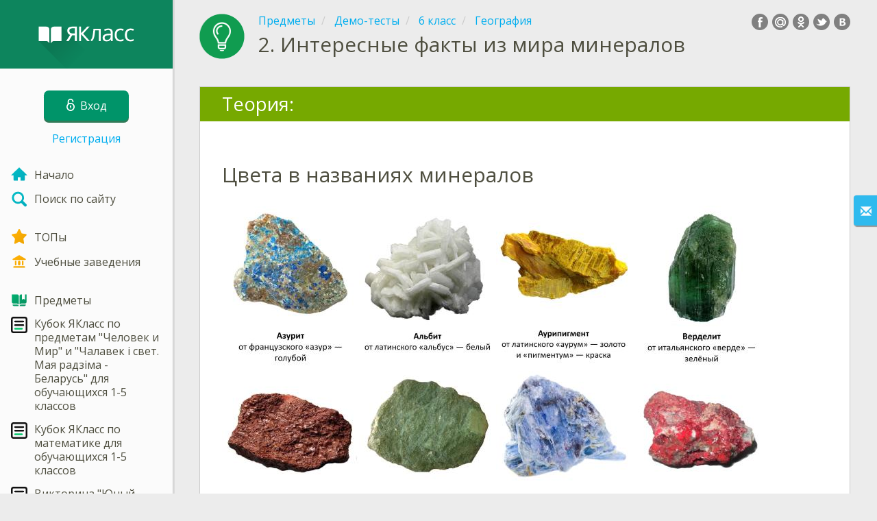

--- FILE ---
content_type: text/html; charset=utf-8
request_url: https://www.yaklass.by/p/demo-testy/6/geografiia-7450/re-4cc2e02d-89a9-4c77-aa25-c46f51ce618c
body_size: 15346
content:



<!DOCTYPE html>
<html lang="ru" class="cat-anon">
<head prefix="og: http://ogp.me/ns#">
    <meta charset="utf-8" />
    <meta http-equiv="X-UA-Compatible" content="IE=edge" />
        <meta name="viewport" content="width=device-width, initial-scale=1.0">
    <title>Интересные факты из мира минералов — урок. Демо-тесты, 6 класс.</title>
    <link href="//fonts.googleapis.com/css?family=Open+Sans:400italic,400,600|Roboto+Condensed:300,400&amp;subset=latin,cyrillic" rel="stylesheet" type="text/css" media="screen and (min-width: 768px)" />
<link href="//fonts.googleapis.com/css?family=Roboto+Condensed:400,300,300italic,400italic,700,700italic&amp;subset=latin,cyrillic" rel="stylesheet" type="text/css" media="screen and (max-width: 767px)" />


    <link href="https://cdnjs.cloudflare.com/ajax/libs/twitter-bootstrap/3.4.1/css/bootstrap.min.css" rel="stylesheet"/>

    <link href="/bundles/Content/layout?v=qcxF2T_WwkGpNYXVN4sZjUcTVjSMyoS-6rvdFW785qQ1" rel="stylesheet"/>

    
    
    
<script>window.Yk=window.Yk||{};Yk.__load=[];window.$=function(n){Yk.__load.push(n)};Yk.context={allowPushNoAuth:!0,enableRegWithCode:!1,allowPushReminder:!0}</script>
    <link href="/favicon.ico" rel="shortcut icon" />
    
<link rel="apple-touch-icon" href="/Content/Img/favicon/YaKlassBY/apple-touch-icon.png">
<link rel="icon" type="image/png" href="/Content/Img/favicon/YaKlassBY/favicon-32x32.png" sizes="32x32">
<link rel="icon" type="image/png" href="/Content/Img/favicon/YaKlassBY/favicon-16x16.png" sizes="16x16">
<link rel="manifest" href="/Content/Img/favicon/YaKlassBY/manifest.json">
<link rel="mask-icon" href="/Content/Img/favicon/YaKlassBY/safari-pinned-tab.svg" color="#009b4f">
<meta name="msapplication-config" content="/Content/Img/favicon/YaKlassBY/browserconfig.xml" />
<meta name="theme-color" content="#3c5157">
    
    <link href="/bundles/Content/exercise?v=FFTCHoZCziR_7wap48Up7nQlhHKB8nlveGAo22eK1G01" rel="stylesheet"/>

    

    
    
            <meta name="description" content="Урок по теме Интересные факты из мира минералов. Теоретические материалы и задания Демо-тесты, 6 класс. Якласс — онлайн школа нового поколения." />
    

    
    
<script>window.dataLayer=window.dataLayer||[];dataLayer.push({UserRole:"",UserClass:"",UserIsVIP:""})</script>
    

    <script>window.dataLayer=window.dataLayer||[];window.dataLayer.push({userIsAuthenticated:!1}),function(n,t,i,r,u){n[r]=n[r]||[];n[r].push({"gtm.start":(new Date).getTime(),event:"gtm.js"});var e=t.getElementsByTagName(i)[0],f=t.createElement(i),o=r!="dataLayer"?"&l="+r:"";f.async=!0;f.src="https://www.googletagmanager.com/gtm.js?id="+u+o;e.parentNode.insertBefore(f,e)}(window,document,"script","dataLayer","GTM-M4CZQ6")</script>

        <link rel="search" type="application/opensearchdescription+xml" title="ЯКласс Беларусь" href="/opensearch.xml" />
    <meta property="og:image" content="/upload/subjects_icons/subjects_icons_for_share/free_by.png">
    <style>.sideBarLogoBg{background-color:#0f9c6d!important}.sideBarButtonBg{background-color:#009469!important}</style>    </head>
<body itemscope itemtype="http://schema.org/ItemPage" itemref="logoimg">
        <noscript><iframe src="https://www.googletagmanager.com/ns.html?id=GTM-M4CZQ6" height="0" width="0" style="display:none;visibility:hidden"></iframe></noscript>

    <div class="clmwrap">
        <div class="mobile-menu-header sideBarLogoBg">
            <div class="mobile-menu-header-wrap">
                    <a class="nauth-link menu-login-link" href="/Account/Login" title="Вход ">
                        <span class="login-link-text">Вход </span>
                        <span class="login-link-icon sideBarButtonBg"><i class="svg-sprite-site-menu icon-lock"></i></span>
                    </a>
                <button class="menu-btn close-menu" title="Меню">
                    <i class="svg-sprite-site-menu icon-burger-open"></i>
                </button>
            </div>
        </div>
        <div class="sidebar" itemscope itemtype="http://schema.org/WPSideBar">
            <div class="wrap">
                <div class="menu-content">
                    <div class="menu-content-wrap">
                        <div class="menu-header sideBarLogoBg">
                            <div class="logo showdesktop">
                                <a href="/" itemscope>
                                    <img id="logoimg" class="showdesktop" src="//www.yaklass.by/upload/Menu/logo/sidebar_logo.svg" itemprop="image" alt="ЯКласс Беларусь лого" />
                                </a>
                            </div>
                                <div class="loginblock showdesktop" itemscope itemtype="http://schema.org/WebPageElement">
                                    <button class="btn login big-login-button menu-login-link" id="loginSideBtn" title="Вход " data-login-url="/Account/Login" data-no-dialog="0">
                                        <i class="svg-sprite-site-menu icon-lock"></i><span>Вход </span>
                                    </button>
                                    <a class="nauth-link menu-register-link" href="/Account/Register">Регистрация</a>
                                </div>
                        </div>

                        <div class="menu-block">

    <nav class="menu clearfix" itemscope itemtype="http://schema.org/SiteNavigationElement">
        <div class="menu-list clearfix">

    <div class="link-item tablet-left-col">
            <a href="/">
<img Height="24" alt="Начало" src="/upload/Menu/icon/index.svg" width="24" />                <span>
                    Начало
                </span>
            </a>
    </div>
    <div class="link-item tablet-left-col separator">
            <a href="/search">
<img Height="24" alt="Поиск по сайту" src="/upload/Menu/icon/search.svg" width="24" />                <span>
                    Поиск по сайту
                </span>
            </a>
    </div>
    <div class="link-item tablet-left-col">
            <a href="/Top">
<img Height="24" alt="ТОПы" src="/upload/Menu/icon/top.svg" width="24" />                <span>
                    ТОПы
                </span>
            </a>
    </div>
    <div class="link-item tablet-left-col separator">
            <a href="/school">
<img Height="24" alt="Учебные заведения" src="/upload/Menu/icon/educational _place.svg" width="24" />                <span>
                    Учебные заведения
                </span>
            </a>
    </div>
    <div class="link-item tablet-left-col">
            <a href="/p">
<img Height="24" alt="Предметы" src="/upload/Menu/icon/subjects.svg" width="24" />                <span>
                    Предметы
                </span>
            </a>
    </div>
    <div class="link-item tablet-left-col">
            <a href="https://www.yaklass.by/konkurs-2025-2026/kubok-yaklass-po-predmetam-chelovek-i-mir-i-chalavek-i-svet-maya-radzima-belarus">
<img Height="24" alt="Кубок ЯКласс по предметам &quot;Человек и Мир&quot; и &quot;Чалавек і свет. Мая радзіма - Беларусь&quot; для обучающихся 1-5 классов" src="/upload/Menu/icon/9104314201582004494.svg" width="24" />                <span>
                    Кубок ЯКласс по предметам &quot;Человек и Мир&quot; и &quot;Чалавек і свет. Мая радзіма - Беларусь&quot; для обучающихся 1-5 классов
                </span>
            </a>
    </div>
    <div class="link-item tablet-left-col">
            <a href="https://www.yaklass.by/konkurs-2025-2026/1kubok-yaklass-po-matematike-dlya-obuchayushchihsya-1-5-klassov">
<img Height="24" alt="Кубок ЯКласс по математике для обучающихся 1-5 классов" src="/upload/Menu/icon/9104314201582004494.svg" width="24" />                <span>
                    Кубок ЯКласс по математике для обучающихся 1-5 классов
                </span>
            </a>
    </div>
    <div class="link-item tablet-left-col">
            <a href="https://www.yaklass.by/novosti/novosti-2026/yanvar/viktorina-yunyj-erudit">
<img Height="24" alt="Викторина &quot;Юный Эрудит&quot;" src="/upload/Menu/icon/9104314201582004494.svg" width="24" />                <span>
                    Викторина &quot;Юный Эрудит&quot;
                </span>
            </a>
    </div>
    <div class="link-item tablet-left-col">
            <a href="/novosti/novosti-2025/dekabr/novogodnee-predlozhenie">
<img Height="24" alt="НОВОГОДНИЕ СКИДКИ НА ПОДПИСКУ Я+!!!" src="/upload/Menu/icon/9104314201582004494.svg" width="24" />                <span>
                    НОВОГОДНИЕ СКИДКИ НА ПОДПИСКУ Я+!!!
                </span>
            </a>
    </div>
    <div class="link-item">
            <a href="/info/diplomy/">
<img Height="24" alt="Дипломы" src="/upload/Menu/icon/diploma_s3q8uqll4zn2.svg" width="24" />                <span>
                    Дипломы
                </span>
            </a>
    </div>
    <div class="link-item">
            <a href="/upload/images/%d1%80%d0%b0%d1%81%d0%bf%d0%b8%d1%81%d0%b0%d0%bd%d0%b8%d0%b520112025.png">
<img Height="24" alt="Расписание конкурсов на 2025/2026 год" src="/upload/Menu/icon/685264176415.svg" width="24" />                <span>
                    Расписание конкурсов на 2025/2026 год
                </span>
            </a>
    </div>
    <div class="link-item">
            <a href="/info/elektronnye-uchebnye-posobiya">
<img Height="24" alt="Учебники" src="/upload/logo/book_logo.svg" width="24" />                <span>
                    Учебники
                </span>
            </a>
    </div>
    <div class="link-item">
            <a href="/info/videouroki">
<img Height="24" alt="Видеоуроки" src="/upload/Menu/icon/videourok_logo.svg" width="24" />                <span>
                    Видеоуроки
                </span>
            </a>
    </div>
    <div class="link-item">
            <a href="/testwork">
<img Height="24" alt="Проверочные работы" src="/upload/Menu/icon/test_works.svg" width="24" />                <span>
                    Проверочные работы
                </span>
            </a>
    </div>
    <div class="link-item separator">
            <a href="/p-updates">
<img Height="24" alt="Обновления" src="/upload/Menu/icon/updates.svg" width="24" />                <span>
                    Обновления
                </span>
            </a>
    </div>
    <div class="link-item separator">
            <a href="/ykplus">
<img Height="24" alt="Оплатить Я+" src="/upload/files/yapl.svg" width="24" />                <span>
                    Оплатить Я+
                </span>
            </a>
    </div>
    <div class="link-item">
            <a href="/novosti">
<img Height="24" alt="Новости" src="/upload/Menu/icon/news.svg" width="24" />                <span>
                    Новости
                </span>
            </a>
    </div>
    <div class="link-item">
            <a href="javascript:" class="feebacklink" data-lang="">
<img Height="24" alt="Отправить отзыв" src="/upload/Menu/icon/review.svg" width="24" />                <span>Отправить отзыв</span>
            </a>
    </div>
            

                <div class="more-section">
                    <div class="link-item more-expander tablet-left-col">
                        <a href="javascript:" id="menu-more-link">
                            <i class="svg-sprite-site-menu icon-expand"></i>
                            <span>Показать больше</span>
                        </a>
                    </div>
    <div class="link-item tablet-left-col">
            <a href="/moderate" class="noicon">
                <span>
                    Moderate
                </span>
            </a>
    </div>
    <div class="link-item">
            <a href="/n2" class="noicon">
                <span>
                    N2
                </span>
            </a>
    </div>
                </div>
        </div>
    </nav>

                        </div>
                    </div>
                </div>
            </div>
        </div>
        <div class="main-content"  != null ? String.Concat("data-max-width=\"", vm.MaxWidthOverride, "\"") : null)>
            <div class="flex">
                <div class="mobile-top-bar showmobile sideBarLogoBg" itemscope itemtype="http://schema.org/WebPageElement">
                    <div class="mobile-top-bar-wrap">
                        <div class="logo">
                            <a href="/" itemscope>
                                <img src="//www.yaklass.by/upload/Menu/logo/LOgo_mobile.svg" alt="ЯКласс Беларусь лого" />
                            </a>
                        </div>
                            <a class="nauth-link menu-login-link" href="/Account/Login" title="Вход ">
                                <span class="login-link-icon sideBarButtonBg"><i class="svg-sprite-site-menu icon-lock"></i></span>
                            </a>
                        <button class="menu-btn" title="Меню">
                            <i class="svg-sprite-site-menu icon-burger"></i>
                        </button>
                    </div>
                </div>
                <div class="sc-wrap">
                    
                </div>
                
                <div class="flex-item">
                    <div class="tframe">
                        <div class="container-fluid wrap ">
                            <div class="sc-wrap">
                                
                            </div>
                            








<div class="page-header clearfix with-crumbs vs-header ExerciseRunExercise" itemscope>
        <div class="share42init" data-url="" data-title="" data-description="" data-create-embed-url=""></div>
    

<div class="crc-progress no-progress" title="">
            <div class="icon" style="background-image: url(/upload/subjects_icons/free.png)"></div>
    </div>



        <ul class="breadcrumb" itemscope itemtype="https://schema.org/BreadcrumbList">
                <li class="Subjects" itemprop="itemListElement" itemscope itemtype="https://schema.org/ListItem">
                    <a href="/p" itemprop="item"><span itemprop="name">Предметы</span></a>
                    <meta itemprop="position" content="1" />
                </li>
                <li class="Subject" itemprop="itemListElement" itemscope itemtype="https://schema.org/ListItem">
                    <a href="/p/demo-testy" itemprop="item"><span itemprop="name">Демо-тесты</span></a>
                    <meta itemprop="position" content="2" />
                </li>
                <li class="EducationProgram" itemprop="itemListElement" itemscope itemtype="https://schema.org/ListItem">
                    <a href="/p/demo-testy/6" itemprop="item"><span itemprop="name">6 класс</span></a>
                    <meta itemprop="position" content="3" />
                </li>
                <li class="Topic" itemprop="itemListElement" itemscope itemtype="https://schema.org/ListItem">
                    <a href="/p/demo-testy/6/geografiia-7450" itemprop="item"><span itemprop="name">География</span></a>
                    <meta itemprop="position" content="4" />
                </li>
        </ul>
    
    <div class="title-box">
            <div class="go-back Topic"><a href="/p/demo-testy/6/geografiia-7450"></a></div>
        

        <h1 class="left-clm long">
                <span class="title-number" id="itempos" itemprop="position">2.</span>
            <span id="itemtitle" itemprop="name">
                Интересные факты из мира минералов
            </span>
        </h1>
        <div class="right-clm-mobile hideme visible-xs-table-cell">
        </div>
    </div>
</div>


<div class="block sm-easy-header no-bmarg">
    <div class="header clearfix">
        <h3 class="pull-left">Теория:</h3>
    </div>
    <div class="blockbody" itemprop="mainContentOfPage" itemscope itemtype="http://schema.org/WebPageElement">
        <div class="taskhtmlwrapper" id="taskhtml" itemscope itemtype="http://schema.org/CreativeWork" itemref="itemtitle itempos">
            <div   ><div><span><div><div><div><div class="gxst-title">Цвета в названиях минералов</div></div></div></div></span></div><div><div class="gxst-title"><img class="gxs-resource-image" alt="Азурит 2.jpg" src="//i.yaklass.by/res/a8ded45d-2157-44fa-afbb-069880c8ce87/%D0%90%D0%B7%D1%83%D1%80%D0%B8%D1%82%202.jpg" width="200" /><img class="gxs-resource-image" alt="Альбит 2.jpg" src="//i.yaklass.by/res/614d0e83-db50-452c-b1ae-854a9f4b9cca/%D0%90%D0%BB%D1%8C%D0%B1%D0%B8%D1%82%202.jpg" width="200" /><img class="gxs-resource-image" alt="Аурипигмент 2.jpg" src="//i.yaklass.by/res/6f8bd94a-5409-4b29-bdc2-6873bd7f005d/%D0%90%D1%83%D1%80%D0%B8%D0%BF%D0%B8%D0%B3%D0%BC%D0%B5%D0%BD%D1%82%202.jpg" width="200" /><img class="gxs-resource-image" alt="Верделит 2.jpg" src="//i.yaklass.by/res/d32d1899-a784-498c-a021-7528efc50940/%D0%92%D0%B5%D1%80%D0%B4%D0%B5%D0%BB%D0%B8%D1%82%202.jpg" width="200" /><img class="gxs-resource-image" alt="Гематит 2.jpg" src="//i.yaklass.by/res/f7919f1a-c862-49f2-86cc-0b2aa12be09c/%D0%93%D0%B5%D0%BC%D0%B0%D1%82%D0%B8%D1%82%202.jpg" width="200" /><img class="gxs-resource-image" alt="Глауконит 2.jpg" src="//i.yaklass.by/res/810ca794-3c66-417a-a504-deeb68bab642/%D0%93%D0%BB%D0%B0%D1%83%D0%BA%D0%BE%D0%BD%D0%B8%D1%82%202.jpg" width="200" /><img class="gxs-resource-image" alt="Кианит 2.jpg" src="//i.yaklass.by/res/1180aa34-bce1-46b7-8afc-f41c3ce31df8/%D0%9A%D0%B8%D0%B0%D0%BD%D0%B8%D1%82%202.jpg" width="200" /><img class="gxs-resource-image" alt="Киноварь 2.jpg" src="//i.yaklass.by/res/3bec49e8-85bb-4d1c-884a-756cf4faf90d/%D0%9A%D0%B8%D0%BD%D0%BE%D0%B2%D0%B0%D1%80%D1%8C%202.jpg" width="200" /><img class="gxs-resource-image" alt="Лейцит 2.jpg" src="//i.yaklass.by/res/2f28b370-11c1-4a5e-941b-910997451faf/%D0%9B%D0%B5%D0%B9%D1%86%D0%B8%D1%82%202.jpg" width="200" /><img class="gxs-resource-image" alt="Родонит 2.jpg" src="//i.yaklass.by/res/16e6b201-7292-4223-999f-19484b5e02bd/%D0%A0%D0%BE%D0%B4%D0%BE%D0%BD%D0%B8%D1%82%202.jpg" width="200" /><img class="gxs-resource-image" alt="Рубин 2.jpg" src="//i.yaklass.by/res/3ca36c5e-df92-4c4c-90ca-b902882814cc/%D0%A0%D1%83%D0%B1%D0%B8%D0%BD%202.jpg" width="200" /><img class="gxs-resource-image" alt="Рутил 2.jpg" src="//i.yaklass.by/res/71424218-5fe5-4a90-bf19-39b793cba8f6/%D0%A0%D1%83%D1%82%D0%B8%D0%BB%202.jpg" width="200" /><img class="gxs-resource-image" alt="Сапфир 2.jpg" src="//i.yaklass.by/res/8ed1927f-91f3-4b01-a4d6-c321e8141f08/%D0%A1%D0%B0%D0%BF%D1%84%D0%B8%D1%80%202.jpg" width="200" /><img class="gxs-resource-image" alt="Сера 2.jpg" src="//i.yaklass.by/res/a28f6937-3298-44ed-9360-cc5bd482acf6/%D0%A1%D0%B5%D1%80%D0%B0%202.jpg" width="200" /><img class="gxs-resource-image" alt="Хлорит 2.jpg" src="//i.yaklass.by/res/954446f8-dbab-4544-9d0e-dca48c44b9a0/%D0%A5%D0%BB%D0%BE%D1%80%D0%B8%D1%82%202.jpg" width="200" /><img class="gxs-resource-image" alt="Целестин 2.jpg" src="//i.yaklass.by/res/47b6b934-bbe4-4c4e-8da2-93335b709964/%D0%A6%D0%B5%D0%BB%D0%B5%D1%81%D1%82%D0%B8%D0%BD%202.jpg" width="200" /><img class="gxs-resource-image" alt="Циркон 2.jpg" src="//i.yaklass.by/res/8a41974a-f7bb-4e16-85db-d2b152290f99/%D0%A6%D0%B8%D1%80%D0%BA%D0%BE%D0%BD%202.jpg" width="200" /><img class="gxs-resource-image" alt="Цитрин 2.jpg" src="//i.yaklass.by/res/dceb241f-5f3f-455b-8d94-7f04ec8d7bf0/%D0%A6%D0%B8%D1%82%D1%80%D0%B8%D0%BD%202.jpg" width="200" /></div><div class="gxst-title">Интересные факты из мира минералов</div><div><strong><span class="gxst-emph"><strong>Полевые шпаты</strong></span></strong></div><div><strong><span class="gxst-emph">&nbsp;</span></strong>&nbsp;</div><div><img class="gxs-resource-image" alt="ортоклаз 2.jpg" src="//i.yaklass.by/res/1239b1c1-c554-4ca7-a0a9-4204d56a53fe/%D0%BE%D1%80%D1%82%D0%BE%D0%BA%D0%BB%D0%B0%D0%B7%202.jpg" width="200" /><img class="gxs-resource-image" alt="Микроклин 2.jpg" src="//i.yaklass.by/res/43619be6-1daf-4f30-9caa-3ba007d38de1/%D0%9C%D0%B8%D0%BA%D1%80%D0%BE%D0%BA%D0%BB%D0%B8%D0%BD%202.jpg" width="200" /></div><div>&nbsp;</div><div><div>Полевыми эти минералы названы из-за их повсеместного распространения: у реки, в поле, в горах. Шпатами (от нем. «раскалываться»)&nbsp;раньше называли минералы, способные раскалываться на почти прямоугольные обломки с ровными поверхностями.&nbsp; Среди многочисленных представителей группы полевых шпатов наибольшее значение в качестве породообразующих минералов имеют <span><span class="gxst-emph">ортоклаз</span></span> (чаще всего светло-розового цвета) и <span class="gxst-emph">микроклин</span> (обычно беловато-серого цвета). Они входят в состав гранитов, сиенитов и других распространённых горных пород.&nbsp; Если расколоть ортоклаз, то угол между образовавшимися поверхностями будет равен \(90\)°. Это свойство отражено и в названии минерала, которое состоит из двух греческих слов: «ортос» — прямой и «клазис» — расщепление.</div><div>&nbsp;</div><div><strong><span class="gxst-emph"><strong>Кварц</strong></span></strong></div><div><strong><span class="gxst-emph">&nbsp;</span></strong>&nbsp;</div><div>Этот минерал знаком всем с детства. Если не кристаллы, то хотя бы крупинки его можно обнаружить повсюду: во многих горных породах (гранит), в почве (песок), на дороге и даже в домашней пыли.&nbsp; Кварц достаточно твёрдый минерал. При сжатии в определённом направлении он электризуется, и это является едва ли не самым важным его свойством, которое сделало кварц незаменимым в радиотехнике и электронике.&nbsp; Кварц имеет более \(200\) разновидностей. </div><div>Прежде всего это <span class="gxst-emph">халцедон</span> (к халцедонам также относят оникс и агат) — скрыто-кристаллическая разновидность кварца и <span class="gxst-emph">опал</span> — некристаллическая разновидность кварца. </div><div>&nbsp;</div><div><img class="gxs-resource-image" alt="халцедон 2.jpg" src="//i.yaklass.by/res/25f9bec3-2cf9-473f-87fc-c2c884e5d1d4/%D1%85%D0%B0%D0%BB%D1%86%D0%B5%D0%B4%D0%BE%D0%BD%202.jpg" width="200" /><img class="gxs-resource-image" alt="опал 2.jpg" src="//i.yaklass.by/res/2af91d6f-760b-4b13-9354-19738e925318/%D0%BE%D0%BF%D0%B0%D0%BB%202.jpg" width="200" /></div><div>&nbsp;</div><div>Кристаллическими разновидностями кварца являются <strong>горный хрусталь</strong> (бесцветный), <strong>аметист</strong> (фиолетовый), <strong>морион</strong> (чёрный), <strong>раухтопаз</strong> (дымчатый), <strong>цитрин</strong> (жёлтый), <strong>авантюрин</strong> (с включениями минерала гематита) и др.</div><div>&nbsp;</div><div><img class="gxs-resource-image" alt="Горный хрусталь 2.jpg" src="//i.yaklass.by/res/4f80afd4-b134-46d2-87dc-791356dc15d8/%D0%93%D0%BE%D1%80%D0%BD%D1%8B%D0%B9%20%D1%85%D1%80%D1%83%D1%81%D1%82%D0%B0%D0%BB%D1%8C%202.jpg" width="200" /><img class="gxs-resource-image" alt="Аметист 2.jpg" src="//i.yaklass.by/res/80a7a329-a18c-40f8-ac24-e9e91eb84add/%D0%90%D0%BC%D0%B5%D1%82%D0%B8%D1%81%D1%82%202.jpg" width="200" /><img class="gxs-resource-image" alt="Морион 2.jpg" src="//i.yaklass.by/res/ff789037-bf18-474e-8af5-769eac085cfc/%D0%9C%D0%BE%D1%80%D0%B8%D0%BE%D0%BD%202.jpg" width="200" /><img class="gxs-resource-image" alt="раухтопаз 2.jpg" src="//i.yaklass.by/res/9c23b48e-7cee-4f1f-b86e-5dfaddc52a7c/%D1%80%D0%B0%D1%83%D1%85%D1%82%D0%BE%D0%BF%D0%B0%D0%B7%202.jpg" width="200" /><img class="gxs-resource-image" alt="цитрин 3.png.jpg" src="//i.yaklass.by/res/5cefa79f-0c0f-4b89-9123-fb4a5d188a9f/%D1%86%D0%B8%D1%82%D1%80%D0%B8%D0%BD%203.png.jpg" width="200" /><img class="gxs-resource-image" alt="авантюрин 2.jpg" src="//i.yaklass.by/res/acfa2f5c-d72d-48cd-b27f-76c5428de125/%D0%B0%D0%B2%D0%B0%D0%BD%D1%82%D1%8E%D1%80%D0%B8%D0%BD%202.jpg" width="200" /></div><div>&nbsp;</div><div><strong><span class="gxst-emph"><strong>Лабрадор</strong></span></strong></div><div><strong><span class="gxst-emph">&nbsp;</span></strong>&nbsp;</div><div><img class="gxs-resource-image" alt="лабрадор.jpg" src="//i.yaklass.by/res/bf527d73-716d-445b-96bf-7f9f82ecaccc/%D0%BB%D0%B0%D0%B1%D1%80%D0%B0%D0%B4%D0%BE%D1%80.jpg" width="200" /></div><div>&nbsp;</div><div><div>Впервые этот необычный камень («огненный камень») обнаружили в конце \(XVIII\) века на полуострове Лабрадор у восточных берегов Северной Америки, где его носили как украшение эскимосские вожди. В \(1770\) году его привезли в Европу и по месту находки назвали лабрадором. Лабрадор имеет потрясающий цвет: иссиня-чёрный камень при изменении угла зрения переливается малиновыми, зелёными, лазурными оттенками. Этот удивительный эффект воспринимается как переливающееся сияние. Игра камня очаровала самое изысканное общество: лионские ткачи создали в его честь переливчатый шёлк, а ювелиры изготавливали из лабрадора броши, вставки в кольца, табакерки.</div><div>&nbsp;</div><div><strong><span class="gxst-emph"><strong>Мусковит</strong></span></strong></div><div><strong><span class="gxst-emph">&nbsp;</span></strong>&nbsp;</div><div><img class="gxs-resource-image" alt="Мусковит.jpg" src="//i.yaklass.by/res/050ced2a-a723-4ca0-be2e-bf5e00afca1c/%D0%9C%D1%83%D1%81%D0%BA%D0%BE%D0%B2%D0%B8%D1%82.jpg" width="200" /></div><div>&nbsp;</div><div><div>Мусковит наиболее часто встречающаяся в природе разновидность слюды. В тонких пластинках это бесцветный минерал. В более крупных кристаллах в зависимости от примесей мусковит приобретает серый, розоватый, желтоватый или зеленоватый оттенок. В давние времена мусковит вывозился в Европу под названием «московское стекло». В честь России, которая в ту пору называлась Московией, минерал и получил своё название.&nbsp; Необыкновенный камень стоил дорого и, его использовали как оконное стекло для украшения лишь царских и боярских теремов. Сейчас слюду применяют как электроизоляционный материал с ценными механическими и тепловыми качествами.</div><div>&nbsp;</div><div><strong><span class="gxst-emph"><div><strong>Гранат</strong></div></span></strong><strong>&nbsp;</strong></div><div><div><img class="gxs-resource-image" alt="гранат.jpg" src="//i.yaklass.by/res/dc6c7684-7aa0-4f5f-9812-a4ac2ca15138/%D0%B3%D1%80%D0%B0%D0%BD%D0%B0%D1%82.jpg" width="200" /></div><div>&nbsp;</div><div>Гранаты — большое семейство минералов с очень широким спектром окраски: от жёлтого и зелёного до фиолетово-красного. Своё название минералы получили от латинского слова «гранатус», что означает «зернистый». И на самом деле кристаллы гранатов похожи на зёрнышки одноимённого плода. Они имеют множество граней, количество которых может достигать до \(72\). Из граната делают не только ювелирные изделия. Из него изготавливают гранатовую бумагу и порошок, которыми шлифуют кожу, твёрдые породы дерева, зеркальные стёкла.</div><div>&nbsp;</div><div><strong><span class="gxst-emph"><strong>Графит</strong></span></strong></div><div><strong><span class="gxst-emph">&nbsp;</span></strong>&nbsp;</div><div><img class="gxs-resource-image" alt="графит.jpg" src="//i.yaklass.by/res/a19b4455-0ef5-4884-89ab-70496d3f4b84/%D0%B3%D1%80%D0%B0%D1%84%D0%B8%D1%82.jpg" width="200" /></div><div>&nbsp;</div><div><div>Название своё этот минерал получил от латинского слова «графо» — пишу. Этот чёрный мягкий минерал легко оставляет черту на бумаге. Благодаря этому свойству графит используют в качестве грифеля в простых карандашах.&nbsp; Графит может образовываться из угля под воздействием высокой температуры и высокого давления при метаморфизме горных пород.<br /><div><div class="gxst-reference"><div class="gxst-ititle"><span>Источники:</span></div><div class="gxst-ibody"><div>Лобжанидзе А. А.&nbsp;География. Планета Земля. 5-6 классы: учеб. для общеобразоват. учреждений с прил. на электрон. носителе. — М. : просвещение, 2013. — 159 с.&nbsp;</div><div align="left"><div><div><div><div><div><div><div><div><div><div><div><div><div><div>https://ru.wikipedia.org</div><div>http://rusmineral.ru</div><div>http://www.mir-kamnej.ru</div><div>http://edikst.ru</div><div>http://www.photo-dictionary.com</div><div>https://www.aqa.ru</div><div>http://lavrovit.ru</div><div>http://www.dragkamen.ru</div><div>http://www.yakublevich.by</div><div>http://www.livemaster.ru</div><div>http://www.ecosystema.ru</div><div>http://www.bigsun.ua</div></div></div></div></div></div></div></div></div></div></div></div></div></div></div></div></div></div></div></div></div></div></div></div></div><meta itemprop="image" content="//i.yaklass.by/res/a8ded45d-2157-44fa-afbb-069880c8ce87/%D0%90%D0%B7%D1%83%D1%80%D0%B8%D1%82%202.jpg" /></div><!--Solution disabled 2-->
            <meta itemprop="interactivityType" content="expositive" />
<meta itemprop="learningResourceType" content="article" />
<meta itemprop="educationalUse" content="self-education" />
    <meta itemprop="dateCreated" content="2016-12-20T16:29:57Z" />
    <meta itemprop="dateModified" content="2017-04-11T09:16:03Z" />
<meta itemprop="inLanguage" content="ru" />

        </div>
    </div>
</div>
<div class="nav-table row ExerciseRunExercise" itemscope itemtype="http://schema.org/SiteNavigationElement">
    <div class="nav-cell col-xs-4">



<a href="/p/demo-testy/6/geografiia-7450/re-84f378cc-4df5-4512-95c3-34df2b01bb52" class="cn-nav-left-Theory">
    <span class="nav-button nav-left"></span>
    <span>Предыдущая теория</span>
</a>    </div>
    <div class="nav-cell col-xs-4">
        


<a href="/p/demo-testy/6/geografiia-7450" class="cn-nav-top-">
    <span class="nav-button nav-top"></span>
    <span>Вернуться в&nbsp;тему</span>
</a>
    </div>
    <div class="nav-cell col-xs-4">



<a href="/p/demo-testy/6/geografiia-7450/re-e7af8fd9-a36d-43dc-b88a-158b90320bd7" class="cn-nav-right-Theory">
    <span class="nav-button nav-right"></span>
    <span>Следующая теория</span>
</a>    </div>
</div>


    <div class="feedback-button-block visible-xs top-buffer-30px">
        <div class="line">
            <hr />
        </div>
        <div>
            <a href="javascript:void(0)" class="btn light oneliner"
               data-url-feedback-dialog="/FeedBack/FeedBack"
               data-bread-crumbs="Предметы/Демо-тесты/6 класс/География"
               data-view-id="450"
               data-view-version="2295"
               data-exercise-id="4cc2e02d-89a9-4c77-aa25-c46f51ce618c"
               data-topic-id=""
               data-test-id=""
               data-result-id=""
               data-result-cls=""
               data-ex-position=""
               data-feedback-mode="VirtualSchool">
                Отправить отзыв
            </a>
        </div>
        <div class="line">
            <hr />
        </div>
    </div>
    <div class="feedBack slider in-iframe-fixed-center">
        <div class="left-edge"><i class="glyphicon glyphicon-envelope"></i></div>
        <div class="contents">
            <div class="slider-image">
            </div>
            <div class="feedBack-link slider-links">
                Нашёл ошибку?
                <div class="top-buffer-10px">
                    <a href="javascript:void(0)" class="dot"
                       data-url-feedback-dialog="/FeedBack/FeedBack"
                       data-bread-crumbs="Предметы/Демо-тесты/6 класс/География"
                       data-exercise-id="4cc2e02d-89a9-4c77-aa25-c46f51ce618c"
                       data-view-id="450"
                       data-view-version="2295"
                       data-topic-id=""
                       data-test-id=""
                       data-result-id=""
                       data-result-cls=""
                       data-ex-position=""
                       data-feedback-mode="VirtualSchool">
                        Сообщи нам!
                    </a>
                </div>
            </div>
        </div>
    </div>
    <div id="feedBackDialog"></div>



                            <div class="sc-wrap">
                                
                            </div>
                        </div>
                    </div>
                </div>
                

<div class="footer" itemscope itemtype="http://schema.org/WPFooter">
    <div class="copyright">
        <div class="tframeblock-footer">
                    <span class="cpr">Copyright &copy; 2026 ООО ТЕОРЕМА ЗНАНИЙ</span>

        </div>
    </div>
</div>



            </div>
        </div>
    </div>

        <div id="loginDialog" class="signindialog hideme dialog">
            <div id="loginDialogPlaceHolder" class="ajax-loading"></div>
        </div>
        <div class="signindialog-overlay hideme"></div>
        <script src="https://cdnjs.cloudflare.com/ajax/libs/jquery/3.4.1/jquery.min.js" crossorigin="anonymous"></script>

    <script src="/bundles/Scripts/layout/ru?v=oEQS3iyL7qa3U-HZxr50ApRATtC8Lt61YuFZZv5y5Co1" crossorigin="anonymous"></script>

    
    
    
        
        
    

    

    

    


    <script src="/bundles/Scripts/exercise?v=EiCCV1_fk1cTHLvLvf7nWkhA862KPN6aYBh0-8TUFtw1" crossorigin="anonymous"></script>

    <script>(function(){window.Yk=window.Yk||{};Yk.Math=Yk.Math||{};var n=Yk.Math.style=Yk.Math.style||{};n.undefinedFont='"Open Sans", "Roboto Condensed", sans-serif';n.additionalLetterCharacters="а-я";window.MathJax={AuthorInit:function(){MathJax.Hub.Config({delayStartupUntil:"configured"});Yk.Math.mathJaxReady=!0;Yk.Math.startCreated&&Yk.Math.configSet&&Yk.Math.mathJaxReady&&Yk.Math.start()}}})()</script>
<script src="https://cdnjs.cloudflare.com/ajax/libs/mathjax/2.7.7/MathJax.js" crossorigin="anonymous" async>
</script>


    

    



    <script>$.each(Yk.__load,function(n,t){$(t)})</script>

    <script>$(function(){Yk.virtualSchool.initSliders(0,"prsnt")});$(function(){Yk.exercise.init(Yk.exerciseJsSettings);Yk.exercise.saveLastExerciseOrTest("4cc2e02d-89a9-4c77-aa25-c46f51ce618c");Yk.exercise.dispatchResultEvent({activityType:"lesson",action:"experienced",defaultCultureCode:"ru-RU",activityName:"Интересные факты из мира минералов",userId:"vib0pw20gxwqfqdld53x3kqa",domain:"https://www.yaklass.by",activityUrl:"https://www.yaklass.by/p/demo-testy/6/geografiia-7450/re-4cc2e02d-89a9-4c77-aa25-c46f51ce618c"})}),function(){var n=Yk.ondemand=Yk.ondemand||{},t=n.bundles=n.bundles||{};t["jquery-ui-ondemand"]={inject:'\r\n<link href="/bundles/Content/jqueryui?v=-xNmsfsL4_4bJv_b7WWF6ac2xiBBn3C59ZkXH88KvBM1" rel="stylesheet"/>\r\n<script src="/bundles/Scripts/jqueryui/ru?v=wBQcAE8azoWxITfxsdG0P-Ct3xThJas5cTN6-0uHN341" crossorigin="anonymous"><\/script>\r\n\r\n'}}(),function(){var n=Yk.ondemand=Yk.ondemand||{},t=n.bundles=n.bundles||{};t["fancybox-ondemand"]={inject:'\r\n<link href="https://cdnjs.cloudflare.com/ajax/libs/fancybox/3.5.7/jquery.fancybox.min.css" rel="stylesheet"/>\r\n<link href="/bundles/Content/fancybox-custom?v=IHInDWDwXj6gIXdL1UJF4SqRVBFJn5wpel5WjHuhC8s1" rel="stylesheet"/>\r\n<script src="https://cdnjs.cloudflare.com/ajax/libs/fancybox/3.5.7/jquery.fancybox.min.js" crossorigin="anonymous"><\/script>\r\n\r\n'}}(),function(){var n=Yk.ondemand=Yk.ondemand||{},t=n.bundles=n.bundles||{};t["slick-slider-ondemand"]={inject:'\r\n<link href="/bundles/Content/slick-slider?v=Qg7i9nLd8c-xOgZqS4XZoS6hukBEd2N4BrmUenxEKKA1" rel="stylesheet"/>\r\n<script src="/bundles/Scripts/slick-slider?v=MsoTcswwKOqYIg4IFfJ016G_n1-rT1udOULIxR8el1o1" crossorigin="anonymous"><\/script>\r\n\r\n'}}(),function(){window.Yk=window.Yk||{};Yk.exerciseJsSettings={Resources:{helpTitle:"Справка",whatIsCorrectAnswer:"Как правильно?",yourAnswerIsCorrect:"Ты ответил верно!",yourAnswerIsSaved:"Твой ответ сохранен",correctAnswerExtraCaption:"Хочешь посмотреть правильный ответ?",correctAnswerExtraName:"Я+",openInNewWindow:"Открыть в новой вкладке",fileInputsDisabled:"Данный функционал доступен только в разделе «Проверочные работы».",answerPointHtml:'<span class="answer-point" title="Баллы"> Б.<\/span>',fieldIsNotScoredText:"Это поле не оценивается.",fieldIsNotValidatedText:"Это поле не оценивается.",UnsavedChangesLeaveWarning:"На странице есть несохраненные изменения. Если вы покинете страницу, они не будут сохранены.",RevertChanges:"Удалить",DoNotRevertChanges:"Оставить",AreYouSureYouWantToRevertChanges:"Вы хотите удалить внесённые изменения и восстановить прежний ответ?",Cancel:"Отменить",FinishTestBtnText:"Да",AnswerEmbedChangeAnswer:"Выполнить еще раз",ScrollToDndAnswersBtn:"Показать варианты ответов"},Url:{correctAnswerExtraUrl:"/ykplus/LandingOrManage"},disableMediaFilesDownload:1}}()</script>

</body>
</html>
